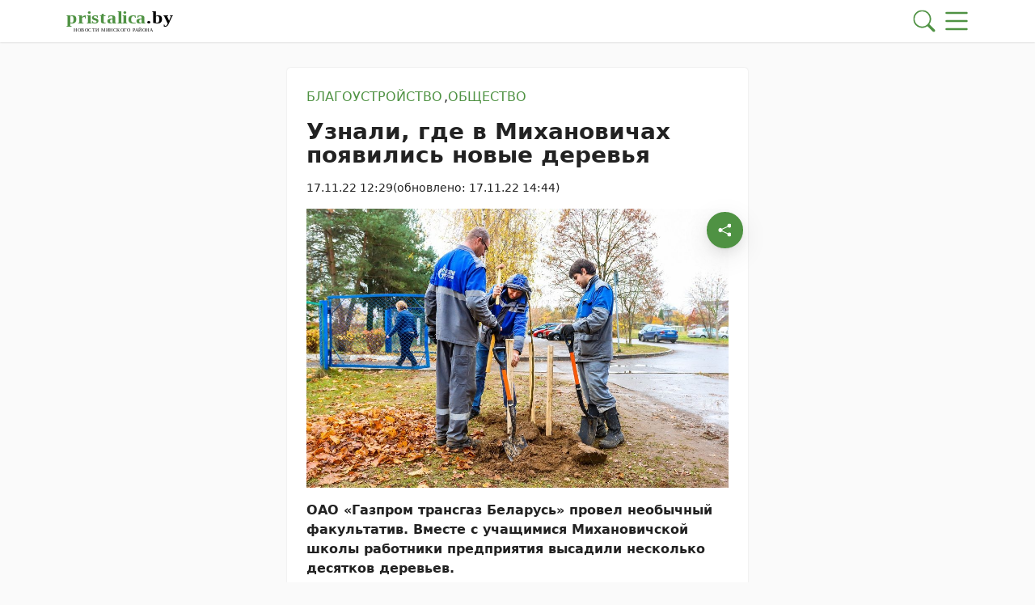

--- FILE ---
content_type: text/css
request_url: https://pristalica.by/app/themes/MP-News/assets/css/slick.css
body_size: 1096
content:
/* Slider */
.slick-slider
{
    position: relative;
    display: block;
    box-sizing: border-box;
    -webkit-user-select: none;
       -moz-user-select: none;
        -ms-user-select: none;
            user-select: none;
    -webkit-touch-callout: none;
    -khtml-user-select: none;
    -ms-touch-action: pan-y;
        touch-action: pan-y;
    -webkit-tap-highlight-color: transparent;
}
.slick-list
{
    position: relative;
    display: block;
    overflow: hidden;
    margin: 0;
    padding: 0;
}
.slick-list:focus
{
    outline: none;
}
.slick-list.dragging
{
    cursor: pointer;
    cursor: hand;
}
.slick-slider .slick-track,
.slick-slider .slick-list
{
    -webkit-transform: translate3d(0, 0, 0);
       -moz-transform: translate3d(0, 0, 0);
        -ms-transform: translate3d(0, 0, 0);
         -o-transform: translate3d(0, 0, 0);
            transform: translate3d(0, 0, 0);
}
.slick-track
{
    position: relative;
    top: 0;
    left: 0;

    display: block;
    margin-left: auto;
    margin-right: auto;
}
.slick-track:before,
.slick-track:after
{
    display: table;

    content: '';
}
.slick-track:after
{
    clear: both;
}
.slick-loading .slick-track
{
    visibility: hidden;
}
.slick-slide
{
    display: none;
    float: left;
    height: 100%;
    min-height: 1px;
}
.recommended .slick-slide {
    padding: 0rem 0.5rem;
}
.recommended .slick-arrow {
    position: absolute;
    cursor: pointer;
    top: -2.45rem;
    right: 0.5rem;
    border-radius: 0.25rem;
    width: 2rem;
    height: 2rem;
    content: none;
    z-index: 99;
    background: #fff;
    border: none;
    box-shadow: rgb(0 0 0 / 15%) 0px 0px 3px;
    transition: ease 200ms;
}
.recommended .slick-arrow:hover {
    background: var(--bs-main-color);
}
.recommended .slick-arrow.slick-prev {
    right: 3rem;
}
.recommended .slick-arrow .svg-icon {
    width: 100%;
    height: 100%;
    fill: var(--bs-main-color);
    transition: ease 200ms;
}
.recommended .slick-arrow:hover .svg-icon {
    fill: #fff;
}
.one-category-slider .slick-slide {
    padding: 0rem 0.5rem;
}
@media screen and (max-width:767px){
    .one-category-slider .slick-slide{
        padding: 0;
    }
}
.one-category-slider .slick-arrow {
    position: absolute;
    cursor: pointer;
    z-index: 5;
    width: 2rem;
    height: 4rem;
    border: none;
    outline: none;
    padding: 0;
    right: 0.5rem;
    background: rgba(0, 0, 0, 0.7);
    border-top-left-radius: 0.25rem;
    border-bottom-left-radius: 0.25rem;
    opacity: 0.75;
}
@media screen and (max-width:991px) {
    .one-category-slider .slick-arrow {
        width: 2.25rem;
    }
}
@media screen and (max-width:767px) {
    .one-category-slider .slick-arrow {
        width: 2.5rem;
    }
}
@media screen and (max-width:575px) {
    .one-category-slider .slick-arrow {
        width: 2.75rem;
    }
}
.one-category-slider .slick-arrow:hover{
    opacity: 1;
}
.one-category-slider .slick-arrow.slick-prev {
    top: calc(50% + 0.25rem);
}
.one-category-slider .slick-arrow.slick-next {
    top: calc(50% - 4.25rem);
}
.one-category-slider .slick-arrow .svg-icon {
    width: 100%;
    height: 100%;
    fill: #fff;
}
[dir='rtl'] .slick-slide
{
    float: right;
}
.slick-slide img
{
    display: block;
}
.slick-slide.slick-loading img
{
    display: none;
}
.slick-slide.dragging img
{
    pointer-events: none;
}
.slick-initialized .slick-slide
{
    display: block;
}
.slick-loading .slick-slide
{
    visibility: hidden;
}
.slick-vertical .slick-slide
{
    display: block;
    height: auto;
    border: 1px solid transparent;
}
.slick-arrow.slick-hidden {
    display: none;
}
.video-info .slick-track .slick-slide {
    padding: 0rem 0.25rem;
}
.ti-arrow-right:before {
	content: "\e628";
}
.ti-arrow-left:before {
	content: "\e629";
}
.video-items-active .video-items.slick-slide .video-items{ height: 400px}
@media screen and (min-width: 992px){
    .video-items-active .video-items.slick-slide .video-items{ height: 500px}
}
@media screen and (max-width:767px) {
	.video-items-active .video-items.slick-slide .video-items{ height: 250px}
}
@media screen and (max-width:480px) {
	.video-items-active .video-items.slick-slide .video-items{ height: 200px}
}
@media screen and (max-width: 370px){
    .video-items-active .video-items.slick-slide .video-items {
        height: 150px;
    }
}